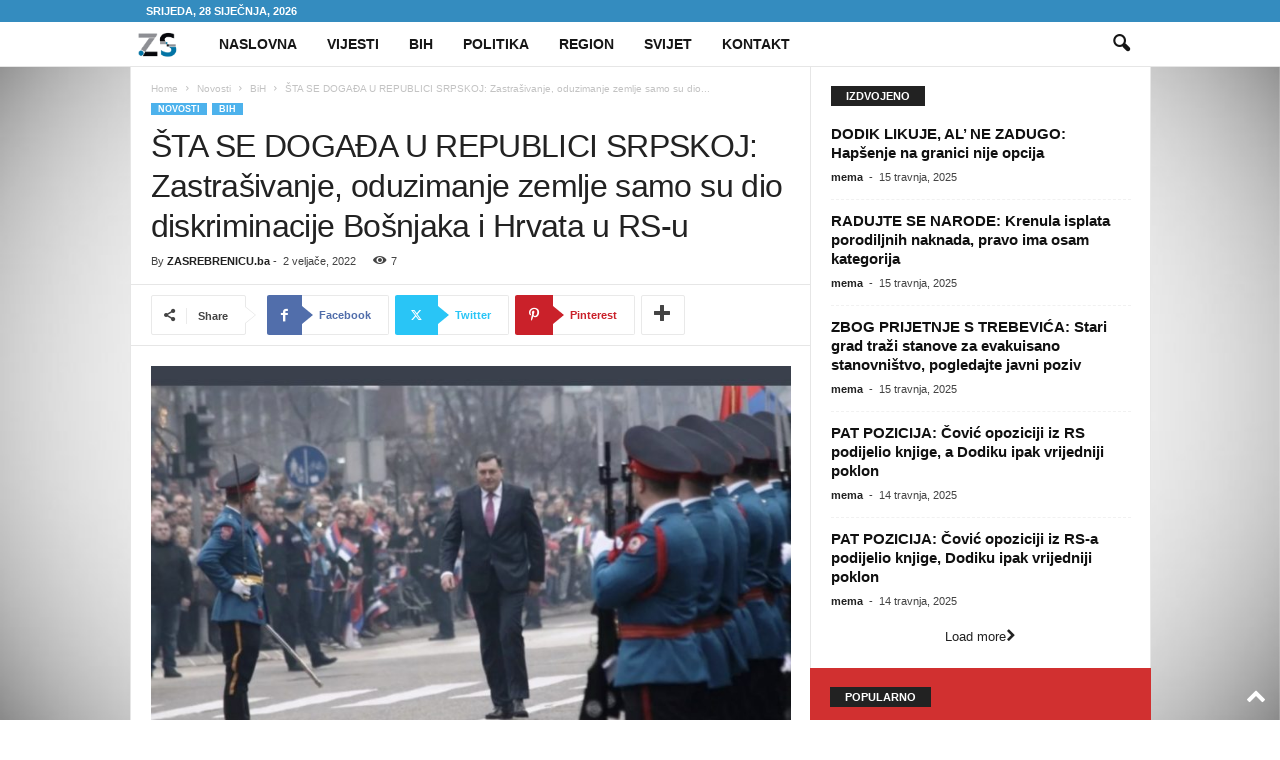

--- FILE ---
content_type: text/html; charset=UTF-8
request_url: https://www.zasrebrenicu.ba/wp-admin/admin-ajax.php?td_theme_name=Newsmag&v=5.4.3.1
body_size: -750
content:
{"65428":7}

--- FILE ---
content_type: text/html; charset=utf-8
request_url: https://www.google.com/recaptcha/api2/aframe
body_size: 260
content:
<!DOCTYPE HTML><html><head><meta http-equiv="content-type" content="text/html; charset=UTF-8"></head><body><script nonce="S7jg3AmUJF9ZFZnWh_Wc6Q">/** Anti-fraud and anti-abuse applications only. See google.com/recaptcha */ try{var clients={'sodar':'https://pagead2.googlesyndication.com/pagead/sodar?'};window.addEventListener("message",function(a){try{if(a.source===window.parent){var b=JSON.parse(a.data);var c=clients[b['id']];if(c){var d=document.createElement('img');d.src=c+b['params']+'&rc='+(localStorage.getItem("rc::a")?sessionStorage.getItem("rc::b"):"");window.document.body.appendChild(d);sessionStorage.setItem("rc::e",parseInt(sessionStorage.getItem("rc::e")||0)+1);localStorage.setItem("rc::h",'1769613824825');}}}catch(b){}});window.parent.postMessage("_grecaptcha_ready", "*");}catch(b){}</script></body></html>